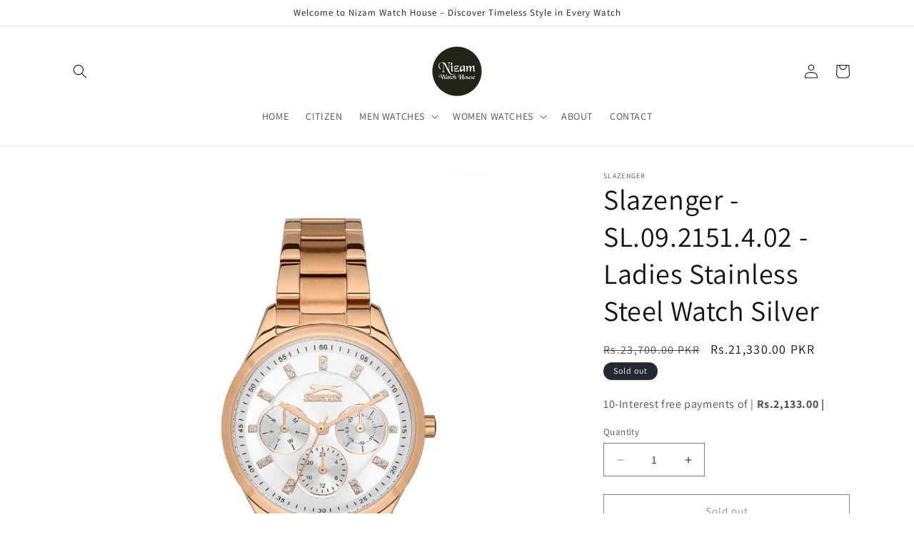

--- FILE ---
content_type: text/html; charset=utf-8
request_url: https://nizamwatch.com/apps/glorelated/data?available=true&limit=20&orderby=asc&action=products&handles=gift-box
body_size: 205
content:
[
                                        {
            "id":9700580688172,
            "available":true,
            "title":"Gift Wrapping",
            "handle":"gift-box",
            "images":["\/\/nizamwatch.com\/cdn\/shop\/files\/WhatsApp_Image_2024-11-04_at_1.44.04_PM.jpg?v=1755681687"],
            "tags":[],
            "collections":[{"id":495264891180,"handle":"best-sellers","title":"Best Sellers","updated_at":"2026-01-29T19:43:48+05:00","body_html":"","published_at":"2025-08-02T13:57:35+05:00","sort_order":"manual","template_suffix":"","disjunctive":false,"rules":[{"column":"variant_inventory","relation":"greater_than","condition":"1"}],"published_scope":"global"}],
            "type":"",
            "variants":[{"id":50087810040108,"title":"Default Title","option1":"Default Title","option2":null,"option3":null,"sku":null,"requires_shipping":true,"taxable":true,"featured_image":null,"available":true,"name":"Gift Wrapping","public_title":null,"options":["Default Title"],"price":20000,"weight":0,"compare_at_price":20000,"inventory_management":null,"barcode":null,"requires_selling_plan":false,"selling_plan_allocations":[]}],
            "vendor":"Nizam Watch House",
            "price":20000,
            "compare_at_price":20000}]

--- FILE ---
content_type: application/javascript
request_url: https://ignite-gk.com/giftkarte/validate-script?shop=nizam-watch-house.myshopify.com
body_size: 5066
content:
(function () {
    const targetDiv = document.getElementById('cart');

    if (!targetDiv) {
        return false;
    }

    var eGiftCard = '';

    var html = `
        <div id="custom-gc-container">
            <div><label for="egift_card"><img src="https://giftkarte.com/website/assets/img/giftkarte-logo.webp" alt="giftkarte-logo"></label></div>
            <input type="text" placeholder="GK-12345678ABCD-1234" name="discount" id="egift_card" />
            <div><sup>Format: GK-Gift Card Number-Security Code</sup></div>
            <div id="loading_spinner" style="display: none;">Loading...</div>
            <div id="message_container"></div>
        </div>
    `;

    targetDiv.insertAdjacentHTML('beforebegin', html);

    document.getElementById('egift_card').addEventListener('keypress', function (event) {
        // Check if the pressed key is the "Enter" key (key code 13)
        if (event.keyCode === 13 || event.which === 13) {
            event.preventDefault(); // Prevent the default behavior of the "Enter" key
        }
    });

    var loadingSpinner   = document.getElementById('loading_spinner');
    var messageContainer = document.getElementById('message_container');
    var discountInput    = document.getElementById('egift_card');

    discountInput.addEventListener("input", function () {
        eGiftCard = discountInput.value;
        var validFormat = /^GK-[A-Za-z0-9]{12}-[A-Za-z0-9]{4}$/;

        if (eGiftCard.length === 20 && validFormat.test(eGiftCard)) {
            loadingSpinner.style.display = 'block'; // Display the loading spinner
            addDiscount();
        }
    });

    function addDiscount() {
        var actionUrl = 'https://giftkarte.com/vendor/api/shopify/validate';
        var accessKey = '6d9495c6f0ce4d88c70e7e1789205741';

        var subtotalElement = document.querySelector('.totals__subtotal-value');
        var subtotalText = subtotalElement.innerText || subtotalElement.textContent;
        var cartAmount = parseFloat(subtotalText.replace(/Rs\.|,/g, "")).toFixed(2);

        fetch(actionUrl, {
            method: 'POST',
            headers: {
                'Content-Type': 'application/x-www-form-urlencoded'
            },
            body: new URLSearchParams({
                access_key : accessKey,
                cart_amount: cartAmount,
                e_giftcard : eGiftCard
            })
        })
            .then(response => response.text())
            .then(responseText => {
                console.log(responseText);
                const data = JSON.parse(responseText);

                if (data.status) {
                    applyDiscount();
                    document.getElementById('message_container').textContent = data.message;
                    document.getElementById('message_container').classList.remove('egiftcard_error');
                    document.getElementById('message_container').classList.add('egiftcard_success');
                } else {
                    document.getElementById('message_container').textContent = data.message;
                    document.getElementById('message_container').classList.remove('egiftcard_success');
                    document.getElementById('message_container').classList.add('egiftcard_error');

                    setTimeout(() => {
                        document.getElementById('egift_card').value = ''; // Clear the input after 3 seconds
                    }, 3000);
                }
            })
            .catch(error => {
                console.error('An error occurred.', error);
                setTimeout(() => {
                    location.reload(); // Reload on failure
                }, 3000);
            })
            .finally(() => {
                document.getElementById('loading_spinner').style.display = 'none';
            });

    }

    function applyDiscount() {
        var url = '/discount/' + encodeURIComponent(eGiftCard);

        fetch(url)
            .then(response => {
                if (response.ok) {
                    console.log('E-Gift card applied successfully.');
                } else {
                    console.log('Failed to apply E-Gift card.');
                }
            })
            .catch(error => {
                console.log('We could not process your request at the moment.');
            });
    }

    function addStyling() {
        const style = document.createElement('style');
        style.textContent = `
            #egift_card {
                padding: 5px 5px;

            }
            #custom-gc-container{
                margin-bottom: 20px;
            }
            #egift_card:focus-visible {
                outline: none;
                outline-offset: none;
                box-shadow: none;
            }
            #custom-gc-container img{
                width: 90px;
            }
            #message_container {
                color:green;
            }
        `;
        document.head.appendChild(style);
    }

    addStyling()
})();
